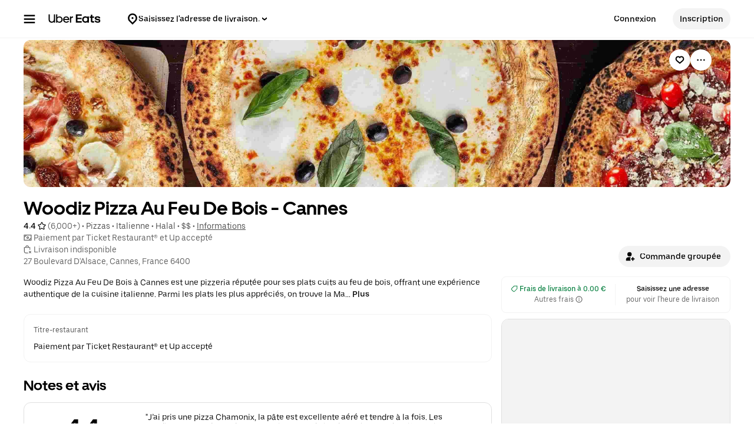

--- FILE ---
content_type: text/html; charset=utf-8
request_url: https://www.google.com/recaptcha/api2/anchor?ar=1&k=6LcP8akUAAAAAMkn2Bo434JdPoTEQpSk2lHODhi0&co=aHR0cHM6Ly93d3cudWJlcmVhdHMuY29tOjQ0Mw..&hl=en&v=N67nZn4AqZkNcbeMu4prBgzg&size=invisible&anchor-ms=20000&execute-ms=30000&cb=fjx5fo46g31v
body_size: 48570
content:
<!DOCTYPE HTML><html dir="ltr" lang="en"><head><meta http-equiv="Content-Type" content="text/html; charset=UTF-8">
<meta http-equiv="X-UA-Compatible" content="IE=edge">
<title>reCAPTCHA</title>
<style type="text/css">
/* cyrillic-ext */
@font-face {
  font-family: 'Roboto';
  font-style: normal;
  font-weight: 400;
  font-stretch: 100%;
  src: url(//fonts.gstatic.com/s/roboto/v48/KFO7CnqEu92Fr1ME7kSn66aGLdTylUAMa3GUBHMdazTgWw.woff2) format('woff2');
  unicode-range: U+0460-052F, U+1C80-1C8A, U+20B4, U+2DE0-2DFF, U+A640-A69F, U+FE2E-FE2F;
}
/* cyrillic */
@font-face {
  font-family: 'Roboto';
  font-style: normal;
  font-weight: 400;
  font-stretch: 100%;
  src: url(//fonts.gstatic.com/s/roboto/v48/KFO7CnqEu92Fr1ME7kSn66aGLdTylUAMa3iUBHMdazTgWw.woff2) format('woff2');
  unicode-range: U+0301, U+0400-045F, U+0490-0491, U+04B0-04B1, U+2116;
}
/* greek-ext */
@font-face {
  font-family: 'Roboto';
  font-style: normal;
  font-weight: 400;
  font-stretch: 100%;
  src: url(//fonts.gstatic.com/s/roboto/v48/KFO7CnqEu92Fr1ME7kSn66aGLdTylUAMa3CUBHMdazTgWw.woff2) format('woff2');
  unicode-range: U+1F00-1FFF;
}
/* greek */
@font-face {
  font-family: 'Roboto';
  font-style: normal;
  font-weight: 400;
  font-stretch: 100%;
  src: url(//fonts.gstatic.com/s/roboto/v48/KFO7CnqEu92Fr1ME7kSn66aGLdTylUAMa3-UBHMdazTgWw.woff2) format('woff2');
  unicode-range: U+0370-0377, U+037A-037F, U+0384-038A, U+038C, U+038E-03A1, U+03A3-03FF;
}
/* math */
@font-face {
  font-family: 'Roboto';
  font-style: normal;
  font-weight: 400;
  font-stretch: 100%;
  src: url(//fonts.gstatic.com/s/roboto/v48/KFO7CnqEu92Fr1ME7kSn66aGLdTylUAMawCUBHMdazTgWw.woff2) format('woff2');
  unicode-range: U+0302-0303, U+0305, U+0307-0308, U+0310, U+0312, U+0315, U+031A, U+0326-0327, U+032C, U+032F-0330, U+0332-0333, U+0338, U+033A, U+0346, U+034D, U+0391-03A1, U+03A3-03A9, U+03B1-03C9, U+03D1, U+03D5-03D6, U+03F0-03F1, U+03F4-03F5, U+2016-2017, U+2034-2038, U+203C, U+2040, U+2043, U+2047, U+2050, U+2057, U+205F, U+2070-2071, U+2074-208E, U+2090-209C, U+20D0-20DC, U+20E1, U+20E5-20EF, U+2100-2112, U+2114-2115, U+2117-2121, U+2123-214F, U+2190, U+2192, U+2194-21AE, U+21B0-21E5, U+21F1-21F2, U+21F4-2211, U+2213-2214, U+2216-22FF, U+2308-230B, U+2310, U+2319, U+231C-2321, U+2336-237A, U+237C, U+2395, U+239B-23B7, U+23D0, U+23DC-23E1, U+2474-2475, U+25AF, U+25B3, U+25B7, U+25BD, U+25C1, U+25CA, U+25CC, U+25FB, U+266D-266F, U+27C0-27FF, U+2900-2AFF, U+2B0E-2B11, U+2B30-2B4C, U+2BFE, U+3030, U+FF5B, U+FF5D, U+1D400-1D7FF, U+1EE00-1EEFF;
}
/* symbols */
@font-face {
  font-family: 'Roboto';
  font-style: normal;
  font-weight: 400;
  font-stretch: 100%;
  src: url(//fonts.gstatic.com/s/roboto/v48/KFO7CnqEu92Fr1ME7kSn66aGLdTylUAMaxKUBHMdazTgWw.woff2) format('woff2');
  unicode-range: U+0001-000C, U+000E-001F, U+007F-009F, U+20DD-20E0, U+20E2-20E4, U+2150-218F, U+2190, U+2192, U+2194-2199, U+21AF, U+21E6-21F0, U+21F3, U+2218-2219, U+2299, U+22C4-22C6, U+2300-243F, U+2440-244A, U+2460-24FF, U+25A0-27BF, U+2800-28FF, U+2921-2922, U+2981, U+29BF, U+29EB, U+2B00-2BFF, U+4DC0-4DFF, U+FFF9-FFFB, U+10140-1018E, U+10190-1019C, U+101A0, U+101D0-101FD, U+102E0-102FB, U+10E60-10E7E, U+1D2C0-1D2D3, U+1D2E0-1D37F, U+1F000-1F0FF, U+1F100-1F1AD, U+1F1E6-1F1FF, U+1F30D-1F30F, U+1F315, U+1F31C, U+1F31E, U+1F320-1F32C, U+1F336, U+1F378, U+1F37D, U+1F382, U+1F393-1F39F, U+1F3A7-1F3A8, U+1F3AC-1F3AF, U+1F3C2, U+1F3C4-1F3C6, U+1F3CA-1F3CE, U+1F3D4-1F3E0, U+1F3ED, U+1F3F1-1F3F3, U+1F3F5-1F3F7, U+1F408, U+1F415, U+1F41F, U+1F426, U+1F43F, U+1F441-1F442, U+1F444, U+1F446-1F449, U+1F44C-1F44E, U+1F453, U+1F46A, U+1F47D, U+1F4A3, U+1F4B0, U+1F4B3, U+1F4B9, U+1F4BB, U+1F4BF, U+1F4C8-1F4CB, U+1F4D6, U+1F4DA, U+1F4DF, U+1F4E3-1F4E6, U+1F4EA-1F4ED, U+1F4F7, U+1F4F9-1F4FB, U+1F4FD-1F4FE, U+1F503, U+1F507-1F50B, U+1F50D, U+1F512-1F513, U+1F53E-1F54A, U+1F54F-1F5FA, U+1F610, U+1F650-1F67F, U+1F687, U+1F68D, U+1F691, U+1F694, U+1F698, U+1F6AD, U+1F6B2, U+1F6B9-1F6BA, U+1F6BC, U+1F6C6-1F6CF, U+1F6D3-1F6D7, U+1F6E0-1F6EA, U+1F6F0-1F6F3, U+1F6F7-1F6FC, U+1F700-1F7FF, U+1F800-1F80B, U+1F810-1F847, U+1F850-1F859, U+1F860-1F887, U+1F890-1F8AD, U+1F8B0-1F8BB, U+1F8C0-1F8C1, U+1F900-1F90B, U+1F93B, U+1F946, U+1F984, U+1F996, U+1F9E9, U+1FA00-1FA6F, U+1FA70-1FA7C, U+1FA80-1FA89, U+1FA8F-1FAC6, U+1FACE-1FADC, U+1FADF-1FAE9, U+1FAF0-1FAF8, U+1FB00-1FBFF;
}
/* vietnamese */
@font-face {
  font-family: 'Roboto';
  font-style: normal;
  font-weight: 400;
  font-stretch: 100%;
  src: url(//fonts.gstatic.com/s/roboto/v48/KFO7CnqEu92Fr1ME7kSn66aGLdTylUAMa3OUBHMdazTgWw.woff2) format('woff2');
  unicode-range: U+0102-0103, U+0110-0111, U+0128-0129, U+0168-0169, U+01A0-01A1, U+01AF-01B0, U+0300-0301, U+0303-0304, U+0308-0309, U+0323, U+0329, U+1EA0-1EF9, U+20AB;
}
/* latin-ext */
@font-face {
  font-family: 'Roboto';
  font-style: normal;
  font-weight: 400;
  font-stretch: 100%;
  src: url(//fonts.gstatic.com/s/roboto/v48/KFO7CnqEu92Fr1ME7kSn66aGLdTylUAMa3KUBHMdazTgWw.woff2) format('woff2');
  unicode-range: U+0100-02BA, U+02BD-02C5, U+02C7-02CC, U+02CE-02D7, U+02DD-02FF, U+0304, U+0308, U+0329, U+1D00-1DBF, U+1E00-1E9F, U+1EF2-1EFF, U+2020, U+20A0-20AB, U+20AD-20C0, U+2113, U+2C60-2C7F, U+A720-A7FF;
}
/* latin */
@font-face {
  font-family: 'Roboto';
  font-style: normal;
  font-weight: 400;
  font-stretch: 100%;
  src: url(//fonts.gstatic.com/s/roboto/v48/KFO7CnqEu92Fr1ME7kSn66aGLdTylUAMa3yUBHMdazQ.woff2) format('woff2');
  unicode-range: U+0000-00FF, U+0131, U+0152-0153, U+02BB-02BC, U+02C6, U+02DA, U+02DC, U+0304, U+0308, U+0329, U+2000-206F, U+20AC, U+2122, U+2191, U+2193, U+2212, U+2215, U+FEFF, U+FFFD;
}
/* cyrillic-ext */
@font-face {
  font-family: 'Roboto';
  font-style: normal;
  font-weight: 500;
  font-stretch: 100%;
  src: url(//fonts.gstatic.com/s/roboto/v48/KFO7CnqEu92Fr1ME7kSn66aGLdTylUAMa3GUBHMdazTgWw.woff2) format('woff2');
  unicode-range: U+0460-052F, U+1C80-1C8A, U+20B4, U+2DE0-2DFF, U+A640-A69F, U+FE2E-FE2F;
}
/* cyrillic */
@font-face {
  font-family: 'Roboto';
  font-style: normal;
  font-weight: 500;
  font-stretch: 100%;
  src: url(//fonts.gstatic.com/s/roboto/v48/KFO7CnqEu92Fr1ME7kSn66aGLdTylUAMa3iUBHMdazTgWw.woff2) format('woff2');
  unicode-range: U+0301, U+0400-045F, U+0490-0491, U+04B0-04B1, U+2116;
}
/* greek-ext */
@font-face {
  font-family: 'Roboto';
  font-style: normal;
  font-weight: 500;
  font-stretch: 100%;
  src: url(//fonts.gstatic.com/s/roboto/v48/KFO7CnqEu92Fr1ME7kSn66aGLdTylUAMa3CUBHMdazTgWw.woff2) format('woff2');
  unicode-range: U+1F00-1FFF;
}
/* greek */
@font-face {
  font-family: 'Roboto';
  font-style: normal;
  font-weight: 500;
  font-stretch: 100%;
  src: url(//fonts.gstatic.com/s/roboto/v48/KFO7CnqEu92Fr1ME7kSn66aGLdTylUAMa3-UBHMdazTgWw.woff2) format('woff2');
  unicode-range: U+0370-0377, U+037A-037F, U+0384-038A, U+038C, U+038E-03A1, U+03A3-03FF;
}
/* math */
@font-face {
  font-family: 'Roboto';
  font-style: normal;
  font-weight: 500;
  font-stretch: 100%;
  src: url(//fonts.gstatic.com/s/roboto/v48/KFO7CnqEu92Fr1ME7kSn66aGLdTylUAMawCUBHMdazTgWw.woff2) format('woff2');
  unicode-range: U+0302-0303, U+0305, U+0307-0308, U+0310, U+0312, U+0315, U+031A, U+0326-0327, U+032C, U+032F-0330, U+0332-0333, U+0338, U+033A, U+0346, U+034D, U+0391-03A1, U+03A3-03A9, U+03B1-03C9, U+03D1, U+03D5-03D6, U+03F0-03F1, U+03F4-03F5, U+2016-2017, U+2034-2038, U+203C, U+2040, U+2043, U+2047, U+2050, U+2057, U+205F, U+2070-2071, U+2074-208E, U+2090-209C, U+20D0-20DC, U+20E1, U+20E5-20EF, U+2100-2112, U+2114-2115, U+2117-2121, U+2123-214F, U+2190, U+2192, U+2194-21AE, U+21B0-21E5, U+21F1-21F2, U+21F4-2211, U+2213-2214, U+2216-22FF, U+2308-230B, U+2310, U+2319, U+231C-2321, U+2336-237A, U+237C, U+2395, U+239B-23B7, U+23D0, U+23DC-23E1, U+2474-2475, U+25AF, U+25B3, U+25B7, U+25BD, U+25C1, U+25CA, U+25CC, U+25FB, U+266D-266F, U+27C0-27FF, U+2900-2AFF, U+2B0E-2B11, U+2B30-2B4C, U+2BFE, U+3030, U+FF5B, U+FF5D, U+1D400-1D7FF, U+1EE00-1EEFF;
}
/* symbols */
@font-face {
  font-family: 'Roboto';
  font-style: normal;
  font-weight: 500;
  font-stretch: 100%;
  src: url(//fonts.gstatic.com/s/roboto/v48/KFO7CnqEu92Fr1ME7kSn66aGLdTylUAMaxKUBHMdazTgWw.woff2) format('woff2');
  unicode-range: U+0001-000C, U+000E-001F, U+007F-009F, U+20DD-20E0, U+20E2-20E4, U+2150-218F, U+2190, U+2192, U+2194-2199, U+21AF, U+21E6-21F0, U+21F3, U+2218-2219, U+2299, U+22C4-22C6, U+2300-243F, U+2440-244A, U+2460-24FF, U+25A0-27BF, U+2800-28FF, U+2921-2922, U+2981, U+29BF, U+29EB, U+2B00-2BFF, U+4DC0-4DFF, U+FFF9-FFFB, U+10140-1018E, U+10190-1019C, U+101A0, U+101D0-101FD, U+102E0-102FB, U+10E60-10E7E, U+1D2C0-1D2D3, U+1D2E0-1D37F, U+1F000-1F0FF, U+1F100-1F1AD, U+1F1E6-1F1FF, U+1F30D-1F30F, U+1F315, U+1F31C, U+1F31E, U+1F320-1F32C, U+1F336, U+1F378, U+1F37D, U+1F382, U+1F393-1F39F, U+1F3A7-1F3A8, U+1F3AC-1F3AF, U+1F3C2, U+1F3C4-1F3C6, U+1F3CA-1F3CE, U+1F3D4-1F3E0, U+1F3ED, U+1F3F1-1F3F3, U+1F3F5-1F3F7, U+1F408, U+1F415, U+1F41F, U+1F426, U+1F43F, U+1F441-1F442, U+1F444, U+1F446-1F449, U+1F44C-1F44E, U+1F453, U+1F46A, U+1F47D, U+1F4A3, U+1F4B0, U+1F4B3, U+1F4B9, U+1F4BB, U+1F4BF, U+1F4C8-1F4CB, U+1F4D6, U+1F4DA, U+1F4DF, U+1F4E3-1F4E6, U+1F4EA-1F4ED, U+1F4F7, U+1F4F9-1F4FB, U+1F4FD-1F4FE, U+1F503, U+1F507-1F50B, U+1F50D, U+1F512-1F513, U+1F53E-1F54A, U+1F54F-1F5FA, U+1F610, U+1F650-1F67F, U+1F687, U+1F68D, U+1F691, U+1F694, U+1F698, U+1F6AD, U+1F6B2, U+1F6B9-1F6BA, U+1F6BC, U+1F6C6-1F6CF, U+1F6D3-1F6D7, U+1F6E0-1F6EA, U+1F6F0-1F6F3, U+1F6F7-1F6FC, U+1F700-1F7FF, U+1F800-1F80B, U+1F810-1F847, U+1F850-1F859, U+1F860-1F887, U+1F890-1F8AD, U+1F8B0-1F8BB, U+1F8C0-1F8C1, U+1F900-1F90B, U+1F93B, U+1F946, U+1F984, U+1F996, U+1F9E9, U+1FA00-1FA6F, U+1FA70-1FA7C, U+1FA80-1FA89, U+1FA8F-1FAC6, U+1FACE-1FADC, U+1FADF-1FAE9, U+1FAF0-1FAF8, U+1FB00-1FBFF;
}
/* vietnamese */
@font-face {
  font-family: 'Roboto';
  font-style: normal;
  font-weight: 500;
  font-stretch: 100%;
  src: url(//fonts.gstatic.com/s/roboto/v48/KFO7CnqEu92Fr1ME7kSn66aGLdTylUAMa3OUBHMdazTgWw.woff2) format('woff2');
  unicode-range: U+0102-0103, U+0110-0111, U+0128-0129, U+0168-0169, U+01A0-01A1, U+01AF-01B0, U+0300-0301, U+0303-0304, U+0308-0309, U+0323, U+0329, U+1EA0-1EF9, U+20AB;
}
/* latin-ext */
@font-face {
  font-family: 'Roboto';
  font-style: normal;
  font-weight: 500;
  font-stretch: 100%;
  src: url(//fonts.gstatic.com/s/roboto/v48/KFO7CnqEu92Fr1ME7kSn66aGLdTylUAMa3KUBHMdazTgWw.woff2) format('woff2');
  unicode-range: U+0100-02BA, U+02BD-02C5, U+02C7-02CC, U+02CE-02D7, U+02DD-02FF, U+0304, U+0308, U+0329, U+1D00-1DBF, U+1E00-1E9F, U+1EF2-1EFF, U+2020, U+20A0-20AB, U+20AD-20C0, U+2113, U+2C60-2C7F, U+A720-A7FF;
}
/* latin */
@font-face {
  font-family: 'Roboto';
  font-style: normal;
  font-weight: 500;
  font-stretch: 100%;
  src: url(//fonts.gstatic.com/s/roboto/v48/KFO7CnqEu92Fr1ME7kSn66aGLdTylUAMa3yUBHMdazQ.woff2) format('woff2');
  unicode-range: U+0000-00FF, U+0131, U+0152-0153, U+02BB-02BC, U+02C6, U+02DA, U+02DC, U+0304, U+0308, U+0329, U+2000-206F, U+20AC, U+2122, U+2191, U+2193, U+2212, U+2215, U+FEFF, U+FFFD;
}
/* cyrillic-ext */
@font-face {
  font-family: 'Roboto';
  font-style: normal;
  font-weight: 900;
  font-stretch: 100%;
  src: url(//fonts.gstatic.com/s/roboto/v48/KFO7CnqEu92Fr1ME7kSn66aGLdTylUAMa3GUBHMdazTgWw.woff2) format('woff2');
  unicode-range: U+0460-052F, U+1C80-1C8A, U+20B4, U+2DE0-2DFF, U+A640-A69F, U+FE2E-FE2F;
}
/* cyrillic */
@font-face {
  font-family: 'Roboto';
  font-style: normal;
  font-weight: 900;
  font-stretch: 100%;
  src: url(//fonts.gstatic.com/s/roboto/v48/KFO7CnqEu92Fr1ME7kSn66aGLdTylUAMa3iUBHMdazTgWw.woff2) format('woff2');
  unicode-range: U+0301, U+0400-045F, U+0490-0491, U+04B0-04B1, U+2116;
}
/* greek-ext */
@font-face {
  font-family: 'Roboto';
  font-style: normal;
  font-weight: 900;
  font-stretch: 100%;
  src: url(//fonts.gstatic.com/s/roboto/v48/KFO7CnqEu92Fr1ME7kSn66aGLdTylUAMa3CUBHMdazTgWw.woff2) format('woff2');
  unicode-range: U+1F00-1FFF;
}
/* greek */
@font-face {
  font-family: 'Roboto';
  font-style: normal;
  font-weight: 900;
  font-stretch: 100%;
  src: url(//fonts.gstatic.com/s/roboto/v48/KFO7CnqEu92Fr1ME7kSn66aGLdTylUAMa3-UBHMdazTgWw.woff2) format('woff2');
  unicode-range: U+0370-0377, U+037A-037F, U+0384-038A, U+038C, U+038E-03A1, U+03A3-03FF;
}
/* math */
@font-face {
  font-family: 'Roboto';
  font-style: normal;
  font-weight: 900;
  font-stretch: 100%;
  src: url(//fonts.gstatic.com/s/roboto/v48/KFO7CnqEu92Fr1ME7kSn66aGLdTylUAMawCUBHMdazTgWw.woff2) format('woff2');
  unicode-range: U+0302-0303, U+0305, U+0307-0308, U+0310, U+0312, U+0315, U+031A, U+0326-0327, U+032C, U+032F-0330, U+0332-0333, U+0338, U+033A, U+0346, U+034D, U+0391-03A1, U+03A3-03A9, U+03B1-03C9, U+03D1, U+03D5-03D6, U+03F0-03F1, U+03F4-03F5, U+2016-2017, U+2034-2038, U+203C, U+2040, U+2043, U+2047, U+2050, U+2057, U+205F, U+2070-2071, U+2074-208E, U+2090-209C, U+20D0-20DC, U+20E1, U+20E5-20EF, U+2100-2112, U+2114-2115, U+2117-2121, U+2123-214F, U+2190, U+2192, U+2194-21AE, U+21B0-21E5, U+21F1-21F2, U+21F4-2211, U+2213-2214, U+2216-22FF, U+2308-230B, U+2310, U+2319, U+231C-2321, U+2336-237A, U+237C, U+2395, U+239B-23B7, U+23D0, U+23DC-23E1, U+2474-2475, U+25AF, U+25B3, U+25B7, U+25BD, U+25C1, U+25CA, U+25CC, U+25FB, U+266D-266F, U+27C0-27FF, U+2900-2AFF, U+2B0E-2B11, U+2B30-2B4C, U+2BFE, U+3030, U+FF5B, U+FF5D, U+1D400-1D7FF, U+1EE00-1EEFF;
}
/* symbols */
@font-face {
  font-family: 'Roboto';
  font-style: normal;
  font-weight: 900;
  font-stretch: 100%;
  src: url(//fonts.gstatic.com/s/roboto/v48/KFO7CnqEu92Fr1ME7kSn66aGLdTylUAMaxKUBHMdazTgWw.woff2) format('woff2');
  unicode-range: U+0001-000C, U+000E-001F, U+007F-009F, U+20DD-20E0, U+20E2-20E4, U+2150-218F, U+2190, U+2192, U+2194-2199, U+21AF, U+21E6-21F0, U+21F3, U+2218-2219, U+2299, U+22C4-22C6, U+2300-243F, U+2440-244A, U+2460-24FF, U+25A0-27BF, U+2800-28FF, U+2921-2922, U+2981, U+29BF, U+29EB, U+2B00-2BFF, U+4DC0-4DFF, U+FFF9-FFFB, U+10140-1018E, U+10190-1019C, U+101A0, U+101D0-101FD, U+102E0-102FB, U+10E60-10E7E, U+1D2C0-1D2D3, U+1D2E0-1D37F, U+1F000-1F0FF, U+1F100-1F1AD, U+1F1E6-1F1FF, U+1F30D-1F30F, U+1F315, U+1F31C, U+1F31E, U+1F320-1F32C, U+1F336, U+1F378, U+1F37D, U+1F382, U+1F393-1F39F, U+1F3A7-1F3A8, U+1F3AC-1F3AF, U+1F3C2, U+1F3C4-1F3C6, U+1F3CA-1F3CE, U+1F3D4-1F3E0, U+1F3ED, U+1F3F1-1F3F3, U+1F3F5-1F3F7, U+1F408, U+1F415, U+1F41F, U+1F426, U+1F43F, U+1F441-1F442, U+1F444, U+1F446-1F449, U+1F44C-1F44E, U+1F453, U+1F46A, U+1F47D, U+1F4A3, U+1F4B0, U+1F4B3, U+1F4B9, U+1F4BB, U+1F4BF, U+1F4C8-1F4CB, U+1F4D6, U+1F4DA, U+1F4DF, U+1F4E3-1F4E6, U+1F4EA-1F4ED, U+1F4F7, U+1F4F9-1F4FB, U+1F4FD-1F4FE, U+1F503, U+1F507-1F50B, U+1F50D, U+1F512-1F513, U+1F53E-1F54A, U+1F54F-1F5FA, U+1F610, U+1F650-1F67F, U+1F687, U+1F68D, U+1F691, U+1F694, U+1F698, U+1F6AD, U+1F6B2, U+1F6B9-1F6BA, U+1F6BC, U+1F6C6-1F6CF, U+1F6D3-1F6D7, U+1F6E0-1F6EA, U+1F6F0-1F6F3, U+1F6F7-1F6FC, U+1F700-1F7FF, U+1F800-1F80B, U+1F810-1F847, U+1F850-1F859, U+1F860-1F887, U+1F890-1F8AD, U+1F8B0-1F8BB, U+1F8C0-1F8C1, U+1F900-1F90B, U+1F93B, U+1F946, U+1F984, U+1F996, U+1F9E9, U+1FA00-1FA6F, U+1FA70-1FA7C, U+1FA80-1FA89, U+1FA8F-1FAC6, U+1FACE-1FADC, U+1FADF-1FAE9, U+1FAF0-1FAF8, U+1FB00-1FBFF;
}
/* vietnamese */
@font-face {
  font-family: 'Roboto';
  font-style: normal;
  font-weight: 900;
  font-stretch: 100%;
  src: url(//fonts.gstatic.com/s/roboto/v48/KFO7CnqEu92Fr1ME7kSn66aGLdTylUAMa3OUBHMdazTgWw.woff2) format('woff2');
  unicode-range: U+0102-0103, U+0110-0111, U+0128-0129, U+0168-0169, U+01A0-01A1, U+01AF-01B0, U+0300-0301, U+0303-0304, U+0308-0309, U+0323, U+0329, U+1EA0-1EF9, U+20AB;
}
/* latin-ext */
@font-face {
  font-family: 'Roboto';
  font-style: normal;
  font-weight: 900;
  font-stretch: 100%;
  src: url(//fonts.gstatic.com/s/roboto/v48/KFO7CnqEu92Fr1ME7kSn66aGLdTylUAMa3KUBHMdazTgWw.woff2) format('woff2');
  unicode-range: U+0100-02BA, U+02BD-02C5, U+02C7-02CC, U+02CE-02D7, U+02DD-02FF, U+0304, U+0308, U+0329, U+1D00-1DBF, U+1E00-1E9F, U+1EF2-1EFF, U+2020, U+20A0-20AB, U+20AD-20C0, U+2113, U+2C60-2C7F, U+A720-A7FF;
}
/* latin */
@font-face {
  font-family: 'Roboto';
  font-style: normal;
  font-weight: 900;
  font-stretch: 100%;
  src: url(//fonts.gstatic.com/s/roboto/v48/KFO7CnqEu92Fr1ME7kSn66aGLdTylUAMa3yUBHMdazQ.woff2) format('woff2');
  unicode-range: U+0000-00FF, U+0131, U+0152-0153, U+02BB-02BC, U+02C6, U+02DA, U+02DC, U+0304, U+0308, U+0329, U+2000-206F, U+20AC, U+2122, U+2191, U+2193, U+2212, U+2215, U+FEFF, U+FFFD;
}

</style>
<link rel="stylesheet" type="text/css" href="https://www.gstatic.com/recaptcha/releases/N67nZn4AqZkNcbeMu4prBgzg/styles__ltr.css">
<script nonce="obA4FmV84hYp-4uCaw6xhw" type="text/javascript">window['__recaptcha_api'] = 'https://www.google.com/recaptcha/api2/';</script>
<script type="text/javascript" src="https://www.gstatic.com/recaptcha/releases/N67nZn4AqZkNcbeMu4prBgzg/recaptcha__en.js" nonce="obA4FmV84hYp-4uCaw6xhw">
      
    </script></head>
<body><div id="rc-anchor-alert" class="rc-anchor-alert"></div>
<input type="hidden" id="recaptcha-token" value="[base64]">
<script type="text/javascript" nonce="obA4FmV84hYp-4uCaw6xhw">
      recaptcha.anchor.Main.init("[\x22ainput\x22,[\x22bgdata\x22,\x22\x22,\[base64]/[base64]/MjU1Ong/[base64]/[base64]/[base64]/[base64]/[base64]/[base64]/[base64]/[base64]/[base64]/[base64]/[base64]/[base64]/[base64]/[base64]/[base64]\\u003d\x22,\[base64]\\u003d\x22,\[base64]/CpcK9BMOkBkgGPcOVwpQXwqDCisKmUsOHwrTDtljDpsKOXMK8QcKxw5tvw5XDuiZkw4LDncOcw4nDgmHCuMO5ZsKQEHFEHhkLdyRzw5V4QcKdPsOmw73CjMOfw6PDlRfDsMK+PFDCvlLCgsOCwoBkHQMEwq1fw7Rcw53CtcOHw57Dq8KtbcOWA1gaw6wAwrJ/woAdw7nDq8OFfSrCpsKTbmvCtSjDoz7DtcOBwrLCj8O7T8KidsOiw5s5FsOwP8KQw689YHbDlF7DgcOzw7bDvkYSAcKTw5gWdnkNTwUVw6/Cu3LCjnwgElrDt1LCssKuw5XDlcO2w5zCr2hTwpXDlFHDiMOmw4DDrnNXw6tIHcO8w5bCh3kqwoHDpMKgw6BtwpfDnUzDqF3DvG/[base64]/w6LDssOkwo8FworDqcKgw4lxw4fDr8Kbwo7ChMKZw7VDIlLDvsOaCsOAwpDDnFRJwqzDk1hcw7Afw5MmPMKqw6Ijw6Juw7/[base64]/[base64]/VMO+T8Kzw5IKDT7CocOILQlzdRdxbRJ8TMONOUnChhrDnHgFw4PDu3d0w6pywoDCs0/DjDdNIE7DmcOaFkrDsHEuw63DvWTCgsO1aMKRCwFRwqnDlGbCrUwFwqTCusOoBcKJFcO7wr7Dl8OFKWRrDm7CkcOzMT/[base64]/C2JewoDDiRrDrwLCq2nDnyLCgBlVSFw2DWZdwpzDjsOow6hFWsK2S8KKw7vDg2/Du8KkwowAN8KTVX1Ew68Nw6gdM8OZBDY0w4ZxDMKjEsOoWl3CjHlmRcOvI3/DmzlfPsOxasOlw496FcOmDsKiYMOew5sWUhMWYTrCrRfClTXCsV81DULDl8KnwrfDu8O7JRvCojjCssOew6rDsRzDnsOVw6JCegLCuw1rMHzCmMK5cCBcw7HCs8KsfBRyC8KBQHXDg8KqZ3nDuMKJw4p/aEVhCcOqE8KPDTFHDETDglzChycMw6vDncKJwrFochvCj0psScKRw67Ck2/CqWTCu8OadsK8wq5CLsKtKC9Nw7JXXcOOBwV3wpDDuGopXXlWw6jCvhIgwoQZw5IQZWwXUMKvw6N4w4J1VcKQw5gRLsKIAsK/EyHDoMOBYSx9w6nCj8ONcx5EHR3Dq8Ohw5Y6EBQVw58Pwo7DrsKkaMOGwrsZw43DlXvDqsKzwoDDjcOkQ8OLfMO/w4TCgMKJSMKnTMKOwoTDgiLDhGrCqEB/DTDCo8Oxw6rDkynCrMOkwqRkw4fCrxEow7rDsiEvXsKQWUTDm2/DvQHDuBXCu8Kqw5Mga8KWS8ONO8KQF8OEwq7Cp8KTw79kw5hXw5FOaE/DvmrDoMKPa8O0w5cqw5HDg2jDocOtLksPGsOkO8KWJUTCk8OtHhI6HsO+wrV7FGbDolllwpYyTcKcAignw7nDmXnDmMObwrZMKcO7woDCvl0Ow4t6QMOfNzjCpnfDsXMvbT/CmsOQw5nDkhY/[base64]/[base64]/DkUEYaMOeDGIpw4sNwr1nF1bDhmFcw6Byw6bCjMKfwrbCgXJ0F8Khw63CisKuPMOMGMOTw6I3wqjCgsOHPsOuaMOvcMK4az/CsUlBw7nDoMOxw4nDhz7Co8Otw6FyFVPDp29pwr9+e0HCpibDpcOhAF90U8KhHMKswqrDjnxVw5nCmg7DnAzCmMOUwpkMcljCrcKRURBywogYwqItw6vCmMKlSRpMwpPCjMKRw4g4YX/DlsO3w7fCl2hlw4XDg8KeAx4rWcK/D8Krw6nDqSnCjMOwwpDCqsOBMsOiXcOrSsO8wprCrw/DjzF/wpnCshl6CRAtwo0mTTAUwrbDlxXCqsKAXMOBUMOdc8OQw7TCnMKhfMOpwpvCi8OLQsOjw6zCg8KOAWrDpxPDj0HDphV+eysbwpfDrS/CmMOow4bCqMOmwox4acKFwpd1TD1XwrYtw799wrvDhnlKwonCjQ8yHsO4w4zCs8KZbnDCpsOXBsO/[base64]/[base64]/CoQfDnDYUwqEiwqXDrCjCphQSU8Obw7XDrkXDmMKGHSvChi9Awr7DmMORwql/wrk6ccO5wo/DtsOTe29fQm/Cki4twohEwqlEHsKSw5XCs8OYw6Vaw4QuXwVBb17Di8KXeAHChcOJXsKZAz/Ci8OMw7jDk8OaaMOHwpcVEgMVw7PCu8OaV07CssKkw7/CjMOtwrtNGsKkXW4rDmlyB8OgdcKQaMOLBg7CqxbCusOpw6xZFwHDssKYw7DDqT8CZ8OPwqgNw7UPw7lCwqDDimFVZn/DtWLDlcOqecOlwq9OwoLDhsOOwrLDnsKILGZIWX3Dp34/wo/Dh38nO8OVGsKsw6fDu8OMwrfCncK5wpo3d8OBw6DCu8OWcsK9w4IKVMOtw6XCjcOgfcKPDiPCvDHDosOTw4BkemMwJMKWw5zCtsOEwqpfw7QKw5sEwo0mwo4ow4cKAMOnDwUdwq/DnsKfwrnCmsOFPwYvwozDh8O0w4FjDBTCiMOiw6IOXsKFKx5wcMOdBgxPwpkgP8OPUR9CX8OewoMFH8KefT/CiVcxw6VGwr/DncOJw5fCgSjCrMKWMMKawpjClcK2JhrDvMKhwqXCuhXCryREw7vDoDorw4FlSjfCq8K5wpXDnGPDkmPCssK3w55Yw6EFw7hHwpoAwp3DgG8fJsOwRsO0w4nClzx1w4R7wq4rMsOCw67CkTPCksKkG8OlZMKLwprDiwrDkzhFw5bCtMOtw5cNwoV/[base64]/PcKfZsK/[base64]/[base64]/CtjLClRhGworDlDoQKGzDgwdiSy4Gw4jDksKTw6B2w5HDlcOjCsOFHsKDIMKGCx99wqzDpBDCuD/DuyDCrmzCqsOmMMKRfnU/XlYINMKHwpBFw5I5W8OjwozCq18rAhMww5HCrQ43ZDnClz4bworDngAmPMOlYcOswq7CmURLw58aw7fCsMKSwr/[base64]/ChhrClcKZw5PDuF5Zw5ptw5pBL8Oxw4HDrX19wpoJCH04w6QoLsOKCRLDpB1jw7AfwqHDilRiFxhawogeCcORHUpkLsKTeMOtOHBRw47DusKrwrVlLW/[base64]/Dj3zDjkDDgh7CmWM6J0J1XcOkwoTDqzJoOMOJw6F5wqrDu8ORw5RBwr9OOcKCRMKSBwbCt8KUw7dQJ8KHw5Jvw4HCojDDj8KpKhLCswkNOAbDvcOUOcKQw68pw7TDt8KFw4HCl8KiN8OXwr51wq3CiWjCjcKXwq/[base64]/w680BcKKwpg+wpA4DmDCkMK1w6gYwrnDvHvCpVFzXHHDisO+bSICwoN1w7QkMjLDohvCucOKw4InwqrDsR0CwrYxwrh4ZWHCncKrw4Mjwosnw5cJw5lQwo97wqVKMSQ/wrfDvQXDisKjwp7CpG8KAsO5w6rDgsKXPXY+HT7CpsKEZiXDlcOxb8K0wo7ChgJ0K8KIwrpjIsOMw4UbacKuB8Ofd29vwo3DpcOgwrbCrX0QwqNHwpHCozjDlMKiZVhjw6VIw78MI23Dv8OlXg7CiTg2wpMBw5U/UsKpfA0ywpfCn8KMAsO4w7tDw5M6aQk/IRbDg2B3IcOWZGjDnsONbcOAdU5PdcKdI8OFw5/DpQLDlcO2wrMdw7ZELmZ9w67CogQaXMOIwpEgw5HClMKgPBYow47Com8+w6rDi0VRenjDqkHDtMOzFWAWw4/CocO4w5U5w7PDrlrCmzfCg3bDuCEwKxHDkcKKw5BULMKLIARLw6gtw5QxwoDDlgIJFsOfw6rDqsKIwozDnsOgNsKsPcOoK8OaVcO9A8OYw47DlsOpfMOHPE93wqzDtcKnGMKwGsOzYBXCszfCkcOOwrzDt8OBAB1sw6rDgcO/wqZIw5bCicK8wrzDicKbB3bDjk3Cj1vDuUXDssKBPXfDmVQEWMO5w6kXKcOBGcOWw70nw6fDi3PDlzw5w47CjcO0w7gPVMKUHi0SA8OkA1DCnA3Dg8KNTiZaW8KuRjsiwoJDeDPDr1AJEi7CtMOLw7wESj/[base64]/MhTCksOMAi9pAz4/w4s8XcKgwpTCl8O2wq9HdcKlYE49wr/[base64]/CvxFwZCQ/w5rDjsK/C27CkMKVwqjChMOew4E/GUJvwrzCksKyw7lwecKRw5jDhcKxBcKEw4LCt8Kewq3CkhZtA8K4wr4Cw51cZ8O4w5rDgsORbA7Cp8OlDxDCnMO2XzvCmcKDw7bCn1TDokbDs8O3wqwZw7jCo8OUdEXDvw/[base64]/d2fDtkvCscKqwrVPw5luWcKWw5HDnULCocOTwppfw6rDg8O8w6jCpyPDvsKgwqUaT8OPTR7CtMOVw6lXbiddw4gAUcOTwqDCo1rDhcO4w5vCjjrCkcOWUFTDp0DCqh/ChkkwHMK7OsKBTsK3D8KAw5BNXMKFbkxjwo8IPMKbw7jDkS0aE09Xd1UewpDDp8Ktw5AbWsOQbz06dhZ+Q8K/DVReNBFLBQBJwq8gYMOSw6ogwqzDr8OSwqBMUyNIIcOUw4Ziw7rDusOpQMKjcsO6w5fDlcKgL00hwobCusKMFcKdaMKqwqvCtcOEw4AwTlUjNMOcABN8FVQjw6/CjsKQK0BxVCV5JsKOwpRCw4tHw4UswoQCw7HCkW4tDsKaw54yB8Kiw5HCglEsw4HDsGfDr8KfaUPCl8ObRSs+w6Vww44gw7pvccKIVcOSDWTCqcOBMcKeTCIAU8OSwqk5wp4BP8O5OH02woLCsmYHL8KIBn/DvHfDpsKHw5fCk0RAYcOEIsKaOi/DpcOKMirClcKZTi7CpcKLWGvDrsK7IBnCjk3DmUDCiTPDjHvDji82wp3CtsOiFsKMw5wNw5BGwrXCrMKJJFd8BxZzwrPDosK7w5AOwqjCuHHCvQdvIGTCgcK7fB7DusKfKHzDrMKXYwnDmHDDlsOTET/CtT/DtsKawqFLL8KLAnk6w6FvwrLCq8KJw6BQBjoaw7fDg8KQA8OOw4nDssO6wr4kwqkzEkdBJjzCncKvWz7DkMOVwrXCh2HCpxTCqMK2A8KCw45dwrDCrnZuOTsIw6nCjhLDhsKtwqHCn2AWwpE5w69ZVMOAwqPDnsO/McKSwr1/[base64]/DqWvCpcK0wqHCv8Knw71beMKoFcKLwpfDtMKQw5FMw4TCojTCicKlwr0GUydRHgAVw5jCu8KnNsObUsKUZjrCrQnDtcKTw74Aw4gdB8OWCCVxw4rDl8KweGsfRDzCi8KQSUjDmVcRbMOwAMKwJQQ6wozDgMOBwrLCuwYCR8Khw4DCjsKPw6ktw5Nvw4N+wr/DjsOuUMOJEsOUw5UlwqgJBcKeCWYJw7HDrg4Ew5XCgwk3wrnDoWvCmEsyw7DCvcO8woNyNi3Do8OtwoABLMO6VMKnw48XYcOKLhYCeGjCusKyXMOcZcOBNQsHaMOhKsKBc0p7K3fDp8Oww4ZCbMOBTHkbFHBbw5zCrcOhdl3DgQHDmQTDswbCusKEwqc6dMOXwrXDhG/CvMKyaA7DuAwDThEQasK4VsKUYhbDnS1Gw5kKJQDDhcKPwo/[base64]/[base64]/CjkvDlzscfQYqWzdqMF0RwqcWw70XwrnCicK4IcKHw53Dv0JOQ3I5AMKmcyfCvsKbw6vDpsKYSn3CksOWcHnDkcKkG0TDv3hIwqnCrTccwo7DtnBjCw/DicOcTG5DRwljwqDDoUBUKTM/[base64]/wrzDmjZIeEDDvTvCrlEAEAg7wqDDsl3CoMK4LDnChsK8QcKVVMKAU1jDlsKGwpDDtMO1FQLClDrDtF4Vw4HCpcKxw7fCssKEwohuaD3Cu8K5wpZzDsOCw7jDv1fDocOkw4bDjEZ2esO3wo4+KsKQwo/Cs2F4Fk7Du1cww6HDmMKYw5MFBRfCtQpew5vCkXULAG/DukFHEsO0wrlJJMO0SAZYw7vCtcKUw73Dr8Kiw5vDkHHChsKLwqbDj3zDgcOOwrDCm8Kdwr8FDTHDsMKQw6bDqsOHIRlnLEbDqsOpw4UxSsOsccOew7cVeMK4woJtwpjCvsKkw6jDgMKHwqTCnH3DixDCn1/DgsOgDcKXd8OnWcOIwpDCmcOnNGLDrGVGwqR0wrAEw6TChMK9woxfwoXChWUeS3wcwp0/w7rDswDCm0p9wrvCnBpzJXzDl3ZYwprCsDDDhsK0S0pKJsORwrfCh8KGw7ojEMKKw7vClCzDoRzDp14Jw79tbQIrw4Blw7Apw7EFL8KaMRLDtsOZZC/Dj1DCtx3DjcKMSiBtw4DCosONEhjDmcKBXsK5wrkSN8O7w7ouWl17WDcuwqTClcOOc8KIw4bDk8OAf8OnwqhgfMOBEmbDum/CtEnCosKVwrTCoCsZw49pM8KZdcKOGMKbFMODZmjDh8O5w5NnNRzDqFpkw6PCqXdfw68cO2Bow58Fw6Nqw4jCgsK6XsKiegopw40lDcKdwr7CmsKxSX/[base64]/[base64]/[base64]/DvCVQRhhDCMOzwpzDmMOnQ8Klf8OzbMO6dT9SfQZoJ8KRwqt0BgTDssKhw6LClnkrwrnDsw1gEsKOf3fDmcKyw4fDk8OidyU+TMKSfSbCsQUmwp/CvcKvO8KNw5rDjS3CkirDjVHCiDjCicO0w5/Dq8KAw5twwrjDt2zClMKjKAYsw7YEwrXCocK3wqfCpMKBwrhuwrrCqMK4Ok/CvUPCrFJjMcOCXcOdEFR2LgDDtF43w5kKwqzDq2pSwo4tw51vBAvDlcKPwq7DscO1YMOuOcOvdkHDjlDDhkjCpsK8G3rCmMK4FjAewrjCsmTCjcKgwoLDgzTCrBMYwrFSZMO5dRMdwrgsMQbCrsKnw61Bw7IxcQ3DnAVVwrwxw4XDmWPDncO1w4FtdUPDsRrCgMO/F8KVw79ew583AcK3w6XCqFjDiBzDj8OyPsOZb1LDgRUKJcOINSxaw5vCvsOdbTfDi8K8w6UdTBDDo8Kcw67DpcOFwplKHFHDjAHCmsKoYSdkI8KAP8KYw7nDtcKQEG5+woUlw6zDm8OLU8OrdMKfwoAYCi3Dn2oxfcOlw54Jw5DCqsODEcKwwoTDhH8cX0/Cm8Kww4HCtzrDvsODWMKbDMOjcmrDs8O/woTDgMOCwqHDr8K/clLDijJqwrZ1csO7EsO5URnConQ+PzIrwrzCm2cmTxJDWsKtD8KgwqMjwrRAS8KAGGLDumrDq8K1T2DDgDJLF8KfwrrDtivDosKHw4s+Q1nCtsKxwrfDqHUAw4DDmGbCj8OOw77CvgnDinTDo8OZw7RVRcOcLcK4w655TGHCn050YcO/wrUgwo3DjCbDjkvDl8KMwrjCkVfCgcKdw67DkcOfQ1RFKMKTwrTCsMK3UVrChirCnMKtfSfChcKzRcK5wrLDqmfCjsOvw6bCvVFcw4BZwqbCvsO6wrLDtnBReWnDnRzDi8OyAcKnMBNjAwopasKxwqtSwqXCi1Qjw7BfwrFjM0B7w5UiNT7Ch37DvTJkwrt/w6fCu8KpVcK/A0A4wqXCvcOWMyd8wqouw6loQRbDmsO3w6IOZsOXwobDpjpzKsOFwqrCphYXwp8xA8OjfSjCl3rCm8KRw6hzw6nChMKcwonCh8KKWinDhsK9wrY3EsKaw6jDvyF0wr9NM0Mqw5Z+wqrDisO9ewcAw6RWw4DDu8ODE8K6w7hfw6N/MMKJwqF9woLDpkIBLSY3w4Axw5HDk8OkwrXDtzYrwq1/w6zCu27DsMO6w4EGCMOiTgvDjFBUQU/DpMKLK8KBw688WkbCsl0kEsOAwq3CucOaw7TDt8K7wp3CoMKuMxrCusOUU8KKwqjClABkDsOfw4/CpMKlwqvDo0LCscOqDgYIesOKO8O/VixOOsOiOi3CpsKJNVcyw4sAZktWwozCpcOXwp3Dp8OeTmxkw7g4w6s7w7TDpHIfwp4zwqjCrMOaRMKxw4vCq1jCl8KgEhwRScOYw7rCr0E1IwzDoXnDjgVNwrbDmcKeYgnDvRkoVsO0wrvDq1DDncOEwoBiwq9YDUMOOGB8w7/CrcKww6NqMGLDgR/DsMOIw47DqyjCssOcZyTDksK3I8OeFsKJwprDuhPDpMKNwpzCqijDqMKMw6LDvsOXwqlVwqowOcORZBrDnMK5wp7Cij/CtcO9w7TDlB8wBsOXw6zDrwHCkH7CqsOjUGzDtynDjcOkXCLDhQceD8OFwpHDlQZsUBXCtMORw5gNUFlswp/DsBrDt3txEGhvw7HCriEfSGZPH1LCpXh/[base64]/wqbCrsOhwqrCoAxgw5jDo8Kjw7zDqwR0LMOZcw8JXx7DoDLDnV7CtMKzUcOLahoLUMOww4dRdMOWLcOpwqsmFcKJwrnCssKMwo4bbVAKfXQowrXDjQ8FHcKlUXDDjMKCaQrDkDXCmsOqwqIDw4/DjsO+wo4ndsKdwro+wpDCu0bDtsObwoo2X8OuSyfDrMOoYgJNwpRrRmLDicKJw77DlcORwqoKScKnPRUWw6cBwpRxw5nDkWkCPcO4w7fCoMOEw6XCl8K/wpzDtyk+wonCocO/w7ZWJcK7wrd/[base64]/CjBwsJsOxw7c+wqMeeMKZLsOSwq1uJmADPMKdwp/[base64]/DnwfDhE0eF2PCnUvDoTIJw4Y/[base64]/[base64]/[base64]/[base64]/woXDjzVYw4DDm8OVw5HDkAI6EMKZw4UJw63CucOTaMOaMw7CljvCoV3CiBQBw6dpwr7DnjtGbsOJdsO/dMKEw6JKAHxvFyfDtcOzbVw1wo/CsEDCuF3Cv8OQT8OKw7Ivw5l0wrUmwoPCu2fCnV9tXDowWlfCtDrDnCPDlxdqAcOPwoptw4XDuFLDj8K5wrDDssKSSE/[base64]/[base64]/wo9twqIXwp/CihgyV8Kyw4M7woFzw7cOai3Dl13DvCcdw4rCvMK0wrzChF4PwpFzBQTDlEvDpsKLfcOCw4zDtxrChsOAw4kHwr0HwrJPAUPCoFMrcsOUwoFfT07DvcKwwoB9w7EkLsKGXMKYF1RlwqlIw79vw6AKw5tDw6w4wqfDq8KAMcOjRsOUwqZ+R8OzVcKww6lmwp/CpsKNw4PDq1PCr8Klcy9CQ8K8wrLChcOsK8Opw6/Cs1sQwr0sw5Nkw5vDojbDp8KVbcOUQsKWS8OvPcOZLcOYw7HCg1nDmsKpwp/Cow3CiRTCgAvDhFbDscOOw5AvJMOaYMOAKMOaw7Mnw7p9wrwiw75Fw6AcwrwEDlF4L8Kjw74iw47Cj1IpPiZew5/[base64]/DpcOFwpnCig8sw5rCqSrCkEHDqsOiCcODW8KKwprDg8OvT8Kww4zCs8KlDcKawrAUwrALWsKDGcKOQsOIwpYJWEnCt8O2w7PCrGAMFVzCo8OtYMO6wqF6Z8KKw7bDk8OlwpzCk8K/w7jClzzCpsO/[base64]/fVE7YcOYwoh8woDCsXxQY1bDvRB9wrjDr8Ozw6ALwoPCqAFIUMOoUMKeXUg0wopyw5fDgcOQJ8K1w5cRw7UuQcKRw6UWTUluHsK+D8KbwrPCtsOlIMKEcUvDgy9kISMPRlV0wrXCj8ObHcKKHcOaw7zDrHLCrkLCihxPw7l2w6TDh2EFezEyU8OSeDBMw7DChn/Cn8Kjw6lUwrjCmcK/w6DCkcODw7kcwrjCknx5w6vCp8Kqw4zCkMO1w5fDtRcvwqptw4zDlsOpwq3DlUzCqMOEwqhcNgVAAVjDoyxWWkPCqwDCszdtTcKwwpXDrETCr1dpBMK8w7sQCMKDAF/DrMK1wqR2H8OCJQ/[base64]/[base64]/LcONw6VVwqnCqsKcwoYqw6ZJw6FtHnoZcEceKwrCg8KaMMOMQz0iEcOhwqg+WMORw5ljcsK9HiJRw5Z1KsOCwq/CjsOiXjdXwph+w6HCoRnCqcKiw6g4P3rCmsOgw7HCtwNWOcOXwozDgFHCj8Kiw40hwopxPk3CqsKVwo/[base64]/[base64]/CiMO/wp5/woQKw6I6wpN4wopHI3vDpF57YhzDn8Kmw4cAE8OVwogwwrDChwjCswVLw7fClcK/wpx+w7NFJsOOw45eFklnZcKZeirCqAbCmcOgwqdKwqBAw6jClUrDrUwkW2ASBMODw6/Cm8Omw6dTHWdOw4oLFhfDiW1CRHwbw49/[base64]/CicOtw6vCqmM1a8K9MMK+Wz0MwqbCp8OFK8K/[base64]/F0oVPsODw7dNwonCmsK1w5bCqAEaQMODw4rDrcK7wolXwpwXcMKbckHDoUPDnsKrw4HChcKmwqYKwr3DrF/CmiLDjMKOw7tlAEEYcn3CqlDCgyXCgcKtwozDq8OjK8OMSMOnwrknAMKpwo5pwo9ZwrNbw7xOPsO4w6bCogHCn8OWbzNCe8KqwojDtHJUwpxvUsKPN8OBRB/[base64]/CrMOrwrx8w5LCpMKUw7DDmMOqNgzDgcKJHU/Cu1LCoUPCicKiw5Z2ZcOpdUtBNwJ5CEt3w7fCpzAKw47DiXjCucO8wrJBw43CqSpMehfDpxwjPXvDrgoZw6xeCRPCs8O/wp/[base64]/wr0Nw5kxw7g9OXrDtcO+b1Bgwp/[base64]/CiH0xwoPCh2DDuMO4w70QUh3DicKkw7ZlQSfDj8O7IcOXaMOFwowTwq0fGArDk8OLHcOpIsK3Nz3Dj08KwoXChsOSMmjCk0jCtHltw5XCkiUlB8O/YsOOwpLCqgUkw4zDhBnDjl/Cp2HCqmXCvzTDmMKIwpcPQMKSfGTDsCXCvsOkV8OYb37DsWrCn2DCtQDChMO7KwEwwrBHw5PDn8Klw6bDhTLCv8K/w4XCqMO4dQfCoyzDh8OPJsK5bcOuB8KmcsKrw43DucKbw7FdfkvCm3zCvMOeRMKyw7vCpcOKMAc6ecOfwrtNXVtZwpttG03CtcO1HcOMwoxPWsO5w4Adw5TDnMKfwrvDiMOVw6DCtsKEV2LCri87wpjDrSjCsz/CoMKwB8OCw7wpJ8O4w60qLcOKw5ZcIU0ww5JhwpXCo8KawrvDncOrSDwFcMORw7/CpUbCssKFdMK5wq3DvcOJw57CrDPDvsOnwpVCBsOIDkRJEcOHLX3DulQha8ORHsKPwolVHcOUwofCthkPZHtfw4oNwrXDncOTwo3Ci8KbSw9mR8KTw6ILwp3CjX9LR8Kbw57Cl8O7HhV4LcK/w7dQwr3DjcKYa3vDqEnCrsKewrJ/[base64]/DtcODLsO7CcKqDEI4cz0cNsOsw6tdJDDCj8KIZcKqfsKqwpbDlcOQwpJfGsK+K8K2BEFNScKncMOeNsKHw6sLO8K/wq/CoMOZYnTDrFfDksORHMKHwrYNwrTDq8O9w7nCg8K+IEnDn8OMLljDi8Kuw7rCqsKUWGzCusOxesKiwrJxwpXCvMK4VV/Cu1NASMKhwoHCvibCsU9ZS0DCtcOiH37CsFrCjMOnE3YnFmXCpSXClsKSIxnDt0zDssORV8Ocw4UOw53DrcOpwqVYw57DvglkwoDCsg3Cqx3Dv8KKw6QHfgDCr8KHw7fCjjTDqcKJJ8O2wrs2c8OrN2/DrcKKwrfDvmDDmlxowr1ZDlEWNVArwqcjwojDo38MQMKgwpBQKMKcw6TCiMOwwpjDsDhWwqoIw4URw71OZz/DlQkBO8KKwrjDmAnDlzVgE0XCicOkC8KEw6PDrHTChltnw64wwonCuRnDtiPCncO4NsOcw5AxZGbCtMOwG8KlbcKKG8O2C8O2HcKXwrPCqUNyw4UOZXF4w5NhwphGaXkaI8OQcMOSw5/[base64]/wpTDvx15wrTDhsKGwr1GKMOQbsKtwqBlw4HDgcK3JMKTLBMYw7cowpfCn8OoHsOYwpfCq8KLwqfCpyArFsKWwpscQgB5woTDrgrDmjzCvMK/YEfCo3jCssKMDA98VDIjXsK5w4J/wod6IknDnTNswo/[base64]/DmMOZH2LCsgDDhWDCvMOuwr0YYi/DgcOjw5Naw5PCk3EnLcK7w5YaNRbDo31ZwqnCrsOvJMOIZcKYw4Q5b8Olw77Dj8OQw7JzKMK/w57DmyBMEsKewqLCsm3Cm8KSfX9UesOcLMKhwot6J8KIwpgDXnsaw5cdwoZhw6vCkAPCtsK3a3k7wpc3wq8awqgMwrp+NMKCFsK7W8KPw5M4w4wPw6rDoktvw5F+w7vCl3zCimcCCR47w58qOMKxw6XDp8O/[base64]/O8KrFm1nwp3CsBoBJ0FpSDcUw4Nte8Ovw4rDuTnDo2fCvQUEB8OFOcKtw6fDkcK6RA3CksOJdkbCnsOiPMO5EHwcN8OWwq7DjcKzwrjChX3DlcOUD8Krwr/DqMKRR8KvHMKOw4lADlU0w6XCtn3Cq8OobUjDr1TClSQRw7zDrD5HKsOYwovCi0jDvgh9w6lMwrTChXrDpBTDg0nCscKjFMKiwpJUSsKjZE/CocODwpjCr1QFYcOrwoDDoC/DjW9OEcKhQEzDmMKvaAjCjiLDpsK7TMOBwrpnQivCqTnDuTxdw4jCj3nCksOBw7EsPwtiXDNHMzAwM8Onw4wWf3XDusO6w5XDkMKTw4nDsHzDrsKjw6rDtsO4w5kNYk/DlUIqw6nDi8O3IMOmw7TDrA3Cm3sUwoAqw5wyMMOBwonCsMKjaT1CeR7DnxsPw6rDrMK7wqBxenfDlEgHw59xXsOuwpvCgVwvw6VpBcOXwpIewoItVi1JwocZN10rAzXDjsOJw74zw4/[base64]/w57Cvx0awrB3wp/DiBfDqFzDisOkw6nCtUVFf3NJwrN6Pg7DrF3Ch2lsAX1zDMKSWMK8woXCljw/Fz/CiMKsw5rDqi/DuMKVw6zCnRsAw6Z2YsOVThoNdMO4dcKhw4TChQDDpXA3MDbCqsK+FzgEE1w/w5fDmsOgAMKTw4EHw4RUA3J6IcKZRsK0w7fDj8KHKsKTwpAawqjDoBHDq8OuworDhF8bw786w6LDr8KQNGIXKcOjIcKmLcOpwpFkw7kgFifDklUQVMOvwq8ywp7CrQnCmRPDjzbCl8O5wqzCtMOfSRBqccOsw4jDgMO2w4jDocOIamLDlHXDl8OsdMKtw51xw6/DmcOlw51tw4hMJCsnw53Dj8OjCcOJwplewqHDl3nDlTnCk8OOw5TDicKHU8KNwqcpwp7Cj8ObwpZGwpPDiDLDpBrDjmENwozCrmjCqSRGR8KuTMOVw6dKw5/[base64]/CnsKMwpczS8OlwoDClcO0KlHDgRvDsT7DsWwQem/DosOYwql7H2LDnXsqMEIGwqtsw7nCh01zYcOBw519XcKkbGVxw599N8KPw4Ubw6tzE2VZEsO1wrdbWUfDusKmV8KXw6k/JcO8wrYNfEDDiUHCnTvDkg3DgUNFw60Jb8OVwoN+w6wMbAHCu8OKB8Kew4HDkFjDnidZw7LCrkDDtU/[base64]/CksOuL8O4w6TDk8OkZsKWDFDDnjrDvBbCulfDksOiwp7DpMO+w6XCtxptEy8tfsKSw4rChFpMw49gYhXDthXDocOjwrHCrEPDkXzCkcKtw6bDgMKvw73DlgMKX8OkbsKUBTTDrinDiU7DrMOMaxrCsi1Jwo8Xw7zCnMKqLH1vwqQYw4XChGfDiHfDsQjDqsOLbR/Cs0MbFmErw4dKw5/DnsOpRzZyw50nT3wif08zPD7DvcKewp3CqmPDi1MXbitbw7bDpnvDlRHCisKyBlnDtMKfbQPCuMKRNjAgMjZyAlFjNEDDgj1KwpRSwq8WG8ODUcKEwqjDiClUFcO0HH3Cl8KOwpzCmcOTwq7DusOyw7XDlw/DqsKPGsK2woRuw5vCoEPDmFHDpXscw7dJQcK/OGrDhsKXw4pgccKCNGfCkA48w7nDh8OMZ8OywoYqIsOFwr8ZXMO8w602A8KeYMOFXjcwwoTDhC/Dh8O2AsKVw63CisKrwo5Ew4PClVTDnMKzw4LCugXDocK4w7U0w5/[base64]/wq/ClcKASMOfw7sHOMK9PsOpw7MZw6sBw4XDtMOFw7oqw7rCusOdwqfCmcKAHcOKw5wNQQ5LScKmQCfCoXvCoj3DqMKlZ3IlwqI5w5cVw7HChwhtw7LDvsKMwrgtFMOBwrTDsDUowpp+UHrCjn0aw71JCgVLWS/CvhdFPU9Aw6hJw5Nlw5TCocOaw63DmUjDgQd1w4DCi0Z7VUzCs8O7ShQ1w6x9XibDocOmwoLDql/Ci8KwwpYlwqfCt8OqKcKhw58Gw7XCrcOyWMK9IcKRw6XCgEXCrMO8fsKpw7Jxw58YIsOkw5oBwrYLw47DkSjDmmzDswpOY8KjQMKqIsKIw64hQ3IwC8KdRw3DrgFOAcO4wrteRj4MwrzDokPDlcKMZ8OUwp/DqXnDt8ORw6jDhGoFwoTCl1rCt8Kiw4AoTMKUFsKKw6DCrERPCcKFwr0CD8OAw7R/[base64]/DicOuwpdxMHvChX9EwpXDnV/DssOFJMOeScOiWsO7KAfChV9wH8KHUMOjwoXCnkxzD8Kewpt4IF/DosKfwo/[base64]/K3wDOcKbC18nW1PDkcOQwpgswrVZExfDmsKZcsO/KsO6w4HDo8KwTwgswrXDqDp8wp8cC8KCX8OzwonCql7DrMOze8KZw7JCZ1jCoMOfw654w54Sw6/ClMOIUcKZRCVdbMKGw7XDvsOfwrUdeMO9w7bCicOtag9Gd8Kew6AVwrIBRMOkw7Isw6UyecOow6YZw5xHDMKYwrgTw6bDojXDrHbCtsKlw4IWwrjDtwTDrE5sbcKvw7Viwq3Cl8KuwpzCoW/DjcKDw4NaQhvCv8OGw6bDhX3Dn8OlwqHDqx3Ci8OzUMK4f3AQPFPDnDrCtcKzTcKtAsOBWGtjYBxCw7lDwqbChcOaasK1O8Khw6FzcQRywpdyCSPDlD1CbkbCjhfCjcKfwrfDgMOXw71RE2bDkcKqw6/[base64]/DosOMB8K/w4TDnzRzRjPDnE8Kw4xMwrXCrDxYeiowwonCpnlBbicWUsO7DcOewoozw5LDmy7Dhkpzwq/[base64]/[base64]/CuyfDnMOyKg3CkSbDvcKnUsKzL3AZYF55F13Cj8KBw7cAwqVaHDd5w5/Cr8KRw5TCqcKWw7nCkzMNGMOWJT3Dr1Vew7/CusKcf8O9wqbCuhXDg8OXw7dzRMKUwoXCq8ONaT4eRcKnw7vCoFMefE5Iw5fDlsK2w6dHfRXCk8K9w6bDvMKuwoTDmTpZwqU+w5PDuBLDrcOWcXxTOEUGw6NYWcKbw4x4VETDrcOWwqXCiFUpMcKfO8OFw5kCw79NPcKgSnPDmi4CZ8O/w5Vdw48wQX1Gwrw8YV/CjiPDgMKQw7VWEcOjXh3DuMOww6PDrQTCu8OWw6LCpsK1b8O+IUXCiMK/w7jCnx1XP1XDtG/DgCTDpsK4bgdwX8KRDMOmN3B5IzEsw698ZA/CnFNwAk1iIsOQfxPClMOBwofDtiQGLcO+SDvDvSzDncK/f15fwpo2Fn/CrUoSw7bDkzXCl8K9XWHCiMOjw4EaNMKrBcOHZWzClCQRworDmx/[base64]/[base64]/w4J+LyIiw5LCm3EJGcOFBsK/FsOww5w8JsKdwo3DumEgQwQFWcOhMsKyw4APL2/Dm1UGC8OOwr/DkhnCkWdkwrvDqlvCi8KFw4zCmTJoXiVeOsOywrFNScKJwqLCqcK3wpjDl0Ixw5VzLVdwAsOFw6TCu2oQTMK+wrDCumhrGSTCs2sSWMOXD8KuVT3DpsOmS8KQwoMFwpbDsRvDkEhyegFfDULDtsK0MXfDv8KkIMOKLXlnDsKcw4pJZ8KJw49kw7nCmVnCqcOBbH/CsCDDsX7DncKnw5dpS8KRwr7DvcO0O8Ocw7HDs8OlwrRSwqXCvcOvfhUww5fCkl8gfBPCqsOdJMOlAxYQTMKgTsK/bnAaw5grMRvCnQ/DtX/DmsKKHcO/UcKNw4p7KxMtw4wEGcOIfFA+TzzDnMOjw4IDSldLw7wcwqfDkD3CtcObw4jDohFjbxB8dk8Zw6JTwp9jwpU/FcOZf8OIUsKrAFs8InzCk1RKJ8K3Tz9zwqnClwc1wqTDjmvDqE/DlcKJw6TCtMOtNcKUb8OqDyjDnFzCusK+w6jCisK+YQHCksOzU8KYwrfDrzjDo8K8TcKwT1FybFsXIsKrwpDCmWXCjMOJCsObw6LCjh3DjMOJwrAKwpgyw5sMOsKIGA7CvQ\\u003d\\u003d\x22],null,[\x22conf\x22,null,\x226LcP8akUAAAAAMkn2Bo434JdPoTEQpSk2lHODhi0\x22,0,null,null,null,1,[21,125,63,73,95,87,41,43,42,83,102,105,109,121],[7059694,664],0,null,null,null,null,0,null,0,null,700,1,null,0,\[base64]/76lBhn6iwkZoQoZnOKMAhmv8xEZ\x22,0,0,null,null,1,null,0,0,null,null,null,0],\x22https://www.ubereats.com:443\x22,null,[3,1,1],null,null,null,1,3600,[\x22https://www.google.com/intl/en/policies/privacy/\x22,\x22https://www.google.com/intl/en/policies/terms/\x22],\x22mRFBkYfGlZPhR/zZEBPH0jtAqmMPUd3SfofIH++9MSI\\u003d\x22,1,0,null,1,1769915864576,0,0,[61,1,209,76],null,[131,47,177],\x22RC-4MGk_BtoyusxTA\x22,null,null,null,null,null,\x220dAFcWeA4kd9jdGdHb4rQjNb1AO6KbJz-YmvwXQPPmbiNZwELdfVTJCxJnQm_rXloEM3TuQXeA3P6RQ9J8dmL_HJliG86eRcuZRA\x22,1769998664734]");
    </script></body></html>